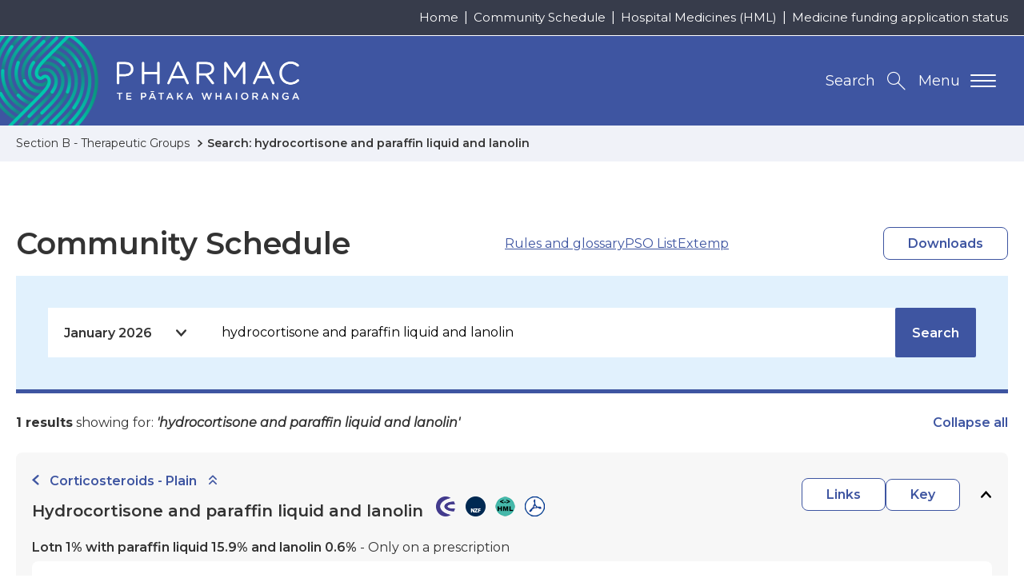

--- FILE ---
content_type: text/css
request_url: https://schedule.pharmac.govt.nz/resources/css/schedule.css
body_size: 1214
content:
@media(max-width: 300px){.breakpoint-xs--hide{display:none}}@media(max-width: 899px){.breakpoint-sm--hide{display:none !important}}@media(max-width: 1360px){.breakpoint-sm-nav--hide{display:none !important}}@media(max-width: 1199px){.breakpoint-md--hide{display:none !important}}@media(min-width: 1200px){.breakpoint-lg--hide{display:none !important}}@media(min-width: 900px){.breakpoint-sm--max{display:none !important}}@media(min-width: 1361px){.breakpoint-sm-nav--max{display:none !important}}.search-inner button:before,.results-breadcrumb a:before,.results-trigger:after,.simple-modal-close:before,.groups-list a:after,.footer-schedule:before,.btn-copy:before,.btn-pdf:before,.btn-dots:before,.btn-text.btn-text-mobile:before,.btn-chevup:before,.back-bar a:before,[class^=icon-],[class*=" icon-"]{speak:none;font-family:"icomoon";font-style:normal;font-variant:normal;font-weight:normal;line-height:1;text-transform:none;-webkit-font-smoothing:antialiased;-moz-osx-font-smoothing:grayscale}.icon-twitter:before{content:""}.icon-tick:before{content:""}.icon-search:before{content:""}.icon-chevron-right:before{content:" "}.icon-add:before{content:""}.icon-linkedin:before{content:""}.icon-facebook:before{content:""}.icon-external-link:before{content:""}.icon-magnifying-glass-plus:before{content:""}.icon-download:before{content:""}.icon-chevron:before{content:" "}.icon-close:before{content:""}.icon-arrow:before{content:""}.icon-warning:before{content:""}.icon-minus:before{content:""}.icon-square:before{content:""}.icon-rss:before{content:""}.icon-chevrons-up:before{content:""}.icon-pdf:before{content:""}.icon-dots:before{content:""}.icon-triangle-up:before{content:""}.icon-tick-thin:before{content:""}.icon-S29:before{color:#e5243e;content:""}.icon-asterisk:before{content:""}.icon-copy:before{content:""}.icon-arrow-right:before{content:""}.icon-double-dagger:before{content:"‡"}.u-justify-content--end{justify-content:flex-end}@media(min-width: 900px){html[data-useragent*="MSIE 10.0"] .u-ie-grid-2,html[data-useragent*="rv:11.0"] .u-ie-grid-2{-ms-grid-column:2;margin-left:20px}html[data-useragent*="MSIE 10.0"] .u-ie-grid-3,html[data-useragent*="rv:11.0"] .u-ie-grid-3{-ms-grid-column:3;margin-left:20px}html[data-useragent*="MSIE 10.0"] .u-ie-grid-4,html[data-useragent*="rv:11.0"] .u-ie-grid-4{-ms-grid-column:4;margin-left:20px}}@media(max-width: 899px){.u-grid-2{display:grid;grid-template-columns:1fr;grid-row-gap:20px}}.u-hidden{display:none !important}.u-hidden-visually,.search-inner button span,.invisible,.simple-modal-close__text,.btn-text.btn-text-mobile span,.nonvisual-indicator{border:0;clip:rect(0 0 0 0);height:1px;margin:-9999px;overflow:hidden;position:absolute;width:1px}.u-hidden-visually.focusable:active,.search-inner button span.focusable:active,.focusable.invisible:active,.focusable.simple-modal-close__text:active,.btn-text.btn-text-mobile span.focusable:active,.u-hidden-visually.focusable:focus,.search-inner button span.focusable:focus,.focusable.invisible:focus,.focusable.simple-modal-close__text:focus,.btn-text.btn-text-mobile span.focusable:focus,.nonvisual-indicator.focusable:active,.nonvisual-indicator.focusable:focus{clip:auto;height:auto;margin:0;overflow:visible;position:static;width:auto}.u-align--center{text-align:center}.u-align--right{text-align:right}.u-pad-top{padding-top:35px}@media(min-width: 900px){.u-pad-top{padding-top:60px}}@media(min-width: 900px){.u-pad-top-dsk{padding-top:60px}}.u-pos-relative{position:relative}.u-site-logo{display:block;max-width:200px;width:100%}@media(min-width: 900px){.u-site-logo{max-width:initial;width:394px}}.u-govt-logo{max-width:100px}.u-env{color:#fff;font-weight:700;left:0;margin:auto;padding:15px 30px;position:absolute;right:0;top:0;width:70px}.u-env.eat{background-color:#a020f0}.u-print-only{display:none}.u-preload *{transition:none !important}.alert{align-items:center;background-color:#fffaed;border-left:4px solid #fdc84f;display:flex;font-size:1.6rem;font-weight:400;justify-content:space-between;line-height:1.2;padding:16px 20px}@media(min-width: 900px){.alert{font-size:1.8rem;padding:22px 22px 20px}}.back-bar{background-color:#e1f1fd;font-size:2rem;font-weight:600;margin-bottom:25px;margin-top:25px}.back-bar a{display:flex;gap:20px;line-height:1.2;padding:18px 20px}.back-bar a:focus,.back-bar a:hover{outline:1px dotted #30427c}.back-bar a:before{content:"";display:inline-block;font-size:2.5rem;height:25px;text-decoration:none;transform:rotate(-90deg)}.box{background-color:#f7f7f7;border-radius:8px;padding:20px}@media(max-width: 600px){.box{border:1px solid #aaa}}.box li{margin-top:20px}.box+.box{margin-top:20px}@media(min-width: 900px){.box{padding:30px}.box li{margin-top:30px}.box+.box{margin-top:30px}}.box-noresults{font-weight:600}.btn-text{color:#3e55a1;font-weight:600}@media(min-width: 900px){.btn-text.btn-text-mobile span{background-color:#fff;border:1px solid #3e55a1;border-radius:8px;height:auto;margin:0;padding:10px 30px;position:relative;width:auto}.btn-text.btn-text-mobile:before{display:none}}.btn-text:focus{outline-offset:5px}.btn-chevup{color:#3e55a1;margin-left:5px;width:30px}.btn-chevup:before{content:"";font-size:2rem}.btn-dots:before,.btn-text.btn-text-mobile:before{content:"";color:#777;font-size:2rem}.btn-pdf:before{color:#3e55a1;content:"";font-size:2.3rem}.btn-simple{background-color:#fff;border:1px solid #3e55a1;border-radius:8px;font-weight:600;padding:10px 30px}@media(max-width: 600px){.btn-simple{font-size:1.4rem;padding-left:15px;padding-right:15px}}.btn-copy{color:#3e55a1}.btn-copy:before{content:""}.dropdown .dropdown-schedule{height:100%}.dropdown .dropdown-schedule select{background-color:#fff;color:#333;cursor:pointer;font-weight:600;height:100%;padding:14px 40px 11px 20px}@media(max-width: 600px){.dropdown .dropdown-schedule select{width:100%}}.has-alert .dropdown .dropdown-schedule select{border:3px solid #fdc84f}.dropdown .dropdown-schedule:after{align-items:center;bottom:0;display:flex;right:20px;opacity:1;top:0}.footer-schedule{margin-top:60px;position:relative}.footer-schedule:before{color:#9fdbda;content:" ";font-size:1.8rem;left:-10px;position:absolute;top:2px}.footer-schedule a{text-decoration:underline}.groups-list{margin-top:25px}.groups-list ul{margin-top:20px}.groups-list li{margin-bottom:10px}.groups-list a{align-items:self-start;color:#333;border:2px solid #d3d3d3;display:flex;justify-content:space-between;gap:10px;padding:14px}.groups-list a:focus,.groups-list a:hover{border-color:#3e55a1;color:#3e55a1}.groups-list a:after{content:" ";font-size:1.8rem}@media(min-width: 900px){.groups-list ul{-moz-column-count:2;column-count:2;-moz-column-gap:14vw;column-gap:14vw;margin-top:25px}.groups-list li{margin-bottom:21px}.groups-list a{display:inline-block}}@media(min-width: 900px){.groups-therapeutic{margin-left:64px}}.groups-therapeutic-header{align-items:center;display:flex;gap:20px}@media(max-width: 600px){.groups-therapeutic-header{align-items:flex-start;justify-content:space-between}}.groups-therapeutic-header h2{line-height:1.2}.groups-therapeutic-list>li{margin-top:25px}.groups-therapeutic-list>li>a{font-weight:600}.groups-therapeutic-list>li ol{display:flex;flex-wrap:wrap;gap:15px;margin-left:20px;margin-top:10px}@media(min-width: 900px){.groups-therapeutic-list>li ol{gap:5px 20px;margin-left:40px;margin-top:15px}}.groups-therapeutic-list>li ol a{text-decoration:underline}.list-key li{align-items:center;margin-top:30px;display:flex;gap:10px}.list-key [class^=icon]{color:#3e55a1;font-size:2rem;min-width:45px;width:45px}.list-key svg{height:25px;margin-right:20px;width:25px}.list-icons a{align-items:center;display:flex}.list-icons img{height:24px;margin-right:20px;width:24px}.list-therapeutic>li{border-top:2px solid #eee;line-height:1.3;margin-top:20px;padding-top:20px}.list-therapeutic>li li{margin-left:20px;margin-top:10px}@media(min-width: 900px){.list-therapeutic>li li{margin-left:40px;margin-top:15px}}dialog{display:block}#js-modal-page{height:100%}.no-scroll{overflow:hidden}.simple-modal-overlay{background-color:#484f5b;bottom:0;cursor:pointer;left:0;position:fixed;top:0;right:0;z-index:700}.simple-modal-overlay[data-background-click=disabled]{cursor:auto}.simple-modal{background:#fff;bottom:0;box-shadow:0 15px 40px 0 rgba(0,0,0,.3);left:0;margin:auto;max-height:98vh;overflow:auto;padding:20px;position:fixed;right:0;top:0;width:70%;z-index:701}@media(min-width: 900px){.simple-modal{padding:30px}}@media(max-width: 899px){.simple-modal{width:98%}}.simple-modal__content h2{border-bottom:2px solid #eee;font-size:1.6rem;font-weight:400;margin-bottom:20px;padding-bottom:10px}.simple-modal__content p a{text-decoration:underline}.simple-modal__content p+p{margin-top:20px}.simple-modal__content ol{margin-bottom:20px}.simple-modal__content ol li{list-style-type:decimal;padding-left:10px;margin-left:20px;margin-top:10px}.simple-modal-title{font-size:2rem;margin-bottom:10px}.simple-modal-close{position:absolute;right:30px;top:20px}.simple-modal-close:before{color:#999;content:"";font-size:3rem}.popup{background-color:#fff;border-radius:8px;bottom:50px;box-shadow:0 15px 40px 0 rgba(0,0,0,.16);display:none;left:-15px;padding:20px;position:absolute;width:420px;z-index:1}@media(max-width: 600px){.popup{bottom:75px;left:-20px;margin:auto;right:0;width:calc(100% + 40px)}}.popup.open{display:block}.popup:before{background-color:#fff;bottom:-9px;content:"";display:block;height:20px;left:25px;position:absolute;transform:rotate(45deg);width:20px}@media(max-width: 600px){.popup:before{display:none}}.popup li{background-color:#f7f7f7;list-style-type:none}.popup li:first-child{padding-top:10px}.popup li:last-child{padding-bottom:10px}.popup a{display:block;overflow:hidden;padding:10px 20px;text-overflow:ellipsis;white-space:nowrap;width:100%}.popup img{height:18px;margin-right:15px;width:18px}.popup.btm{bottom:auto;left:auto;right:-15px;top:50px;width:350px}@media(max-width: 600px){.popup.btm{left:0;margin:auto;right:0;top:35px;width:100%}.results .popup.btm{left:-20px;width:calc(100% + 40px)}}.popup.btm:before{bottom:auto;left:auto;right:25px;top:-9px}.results-wrapper{margin-bottom:30px}.results{padding:20px}.results li{margin:0}.results-top{display:flex;flex-direction:column;position:relative}@media(max-width: 600px){.results-top{gap:10px}}.results-top h2{font-size:2rem;font-weight:600;line-height:1.2;max-width:85%}.results-trigger{bottom:0;display:block;position:absolute;right:0;top:0}@media(max-width: 600px){.results-trigger{bottom:9px;top:auto;width:55px}}.results-trigger:after{content:"";display:block;transform:rotate(0deg);transition:all .3s ease}.results-trigger.open:after{transform:rotate(-180deg)}.results-greblies{align-items:center;display:flex;height:35px;justify-content:space-between}.results-breadcrumb>li{display:flex}.results-breadcrumb a{font-weight:600;overflow:hidden;text-overflow:ellipsis;white-space:nowrap}@media(max-width: 600px){.results-breadcrumb a{font-size:1.4rem;max-width:150px}}.results-breadcrumb a:before{content:" ";display:inline-block;margin-right:5px;transform:rotate(-180deg)}.results-info{align-items:center;bottom:0;display:none;gap:10px;right:40px;top:0}@media(min-width: 900px){.results-info{gap:20px;position:absolute}}.open .results-info{display:flex}.results-info a{display:flex;text-decoration:underline}.results-data{margin-top:20px;width:100%}.results-data .sole{border-bottom:2px solid #3e55a1;display:inline-block}.results-data [class^=icon-]{bottom:2px;color:#3e55a1;display:inline-block;font-size:1rem;position:relative;width:15px}.results-data .icon-arrow-right,.results-data .icon-double-dagger{font-size:1.2rem}.results-data-wrapper{background-color:#fff;border-radius:8px;margin-top:5px;padding:20px}.results-data-wrapper ul{display:flex;justify-content:space-between;gap:20px;width:100%}@media(max-width: 600px){.results-data-wrapper ul{display:grid;grid-template-columns:repeat(2, 50%);max-width:100%;width:100%}}@media(min-width: 900px){.results-data-wrapper ul>li{max-width:25%;width:25%}.results-data-wrapper ul>li:nth-child(2){max-width:200px}.results-data-wrapper ul>li:nth-child(3){max-width:80px;text-align:center}}.results-data-wrapper ul+ul{margin-top:20px}@media(max-width: 600px){.results-data-wrapper ul+ul{border-top:2px solid #f7f7f7;padding-top:20px}}.results-data-wrapper li{position:relative}.results-data-wrapper [class^=icon-]{left:-17px;position:absolute;top:28px}@media(min-width: 900px){.results-data-wrapper [class^=icon-]{top:28px}}.results-data-wrapper .icon-S29{left:auto;font-size:1.5rem;position:relative;top:2px}.results-label{color:#949494;display:block;font-size:1.2rem}@media(min-width: 900px){.results-label{font-size:1.4rem}}.results-data-details{background-color:#fff;border:1px dashed #63676c;border-radius:8px;color:#555;line-height:1.9;margin-top:20px;padding:20px 20px 0}.results-data-details:first-child{margin-top:0}.search-schedule{background-color:#e1f1fd;border-bottom:5px solid #3e55a1;display:flex;gap:20px;padding:40px}@media(max-width: 600px){.search-schedule{flex-direction:column;gap:10px;padding:20px}}.search-inner{background-color:#e1f1fd;display:flex;width:100%}.search-inner input{background-color:#fff;border:2px solid #fff;padding:15px;width:100%}@media(min-width: 900px){.search-inner input{padding:20px}}.search-inner input::-moz-placeholder{color:#949494;font-weight:400;font-style:normal}.search-inner input:-ms-input-placeholder{color:#949494;font-weight:400;font-style:normal}.search-inner input::placeholder{color:#949494;font-weight:400;font-style:normal}.search-inner button{border-radius:0;max-height:52px;padding-left:20px;padding-right:20px}.search-inner button:before{content:"";font-size:2.5rem}@media(min-width: 900px){.search-inner button{max-height:100%;padding-left:50px;padding-right:50px}.search-inner button:before{display:none}.search-inner button span{height:auto;margin:0;position:relative;width:auto}}.search-input{position:relative;width:100%}.search-input .message{color:#9b1224;display:none;font-size:1.3rem;line-height:1}@media(min-width: 900px){.search-input .message{font-size:1.6rem;margin-top:5px;position:absolute}}.search-input.error input{border-color:#9b1224}.search-input.error .message{display:block}.search-totals{align-items:flex-start;display:flex;gap:20px;justify-content:space-between;padding-bottom:20px;padding-top:20px}.search-totals+.search-totals{border-top:2px solid #eee}@media(min-width: 900px){.search-totals{align-items:center;padding-bottom:25px;padding-top:25px}}.title-bar{align-items:center;display:flex;gap:40px;justify-content:space-between;margin-bottom:21px;position:relative}@media(min-width: 900px){.title-bar ul{display:flex;gap:40px}}.title-bar a{text-decoration:underline}@media(max-width: 600px){.title-bar h1{font-size:2.3rem}}main h2{font-size:2.8rem;font-weight:400}

--- FILE ---
content_type: text/css
request_url: https://schedule.pharmac.govt.nz/resources/css/print.css
body_size: -1420
content:
@font-face{font-family:"icomoon";src:url("../webfonts/icomoon.woff?r6wnrf") format("woff");font-display:swap;font-style:normal;font-weight:normal}.print-none,.nav-accessibility,.nav-main,.nav-secondary,.nav-breadcrumb,.header-utility-wrapper,.footer,.bookmark,.downloads,.filters,.alphabet-skip,.alphabet-backTop,.pagination,._hj_feedback_container{display:none !important}body{font-family:"Montserrat",sans-serif;font-size:11pt}h1{font-size:25pt}h1 span{color:#6b6b6b;display:block}h2{font-size:21pt}h3{font-size:16pt}h4{font-size:13pt}h5{font-size:12pt}h6{font-size:11pt}h1,h2,h3,h4,h5,h6{margin-bottom:0}figure{margin:0;page-break-inside:avoid}figure img{max-width:100%;width:100%}figcaption{font:italic 700 10pt "Montserrat",sans-serif;margin-top:10px}blockquote{margin:0}a,a:link,a:visited,a.link-cta[rel=external]{color:#000;text-decoration:underline}a[href]:after,a:link[href]:after,a:visited[href]:after,a.link-cta[rel=external][href]:after{content:" [" attr(href) "] ";display:inline-block;font:italic 8pt "Montserrat",sans-serif;margin-left:5px}table{margin-bottom:20px;width:100%}table th{font-weight:bold;text-align:left}table th,table td{border-bottom:1px solid #d3d3d3;font-size:11pt;padding:5px}.typography p{margin-bottom:20px}.typography ul li{list-style-type:disc}.typography ul li li{list-style-type:circle}.typography ul li li li{list-style-type:square}.typography ol li{list-style-type:lower-alpha}.typography ol li li{list-style-type:lower-roman}.typography blockquote{border-left:3px solid #d3d3d3;font-style:italic;margin-left:50px;padding:3px 20px}.typography-intro-text{font-size:13pt;font-weight:600}.elemental,.accordion-wrapper,.callout-wrapper{margin-bottom:30px}.accordion,.callout{border:2px solid #d3d3d3;padding:20px;page-break-inside:avoid}.accordion-trigger{-webkit-appearance:none;-moz-appearance:none;appearance:none;border:1px solid #d3d3d3;border-width:0 0 1px;font-size:16pt;font-weight:700;padding-bottom:20px;text-align:left;width:100%}.video figcaption{font-size:16pt;margin-bottom:10px}.list-results{border-top:4px solid #d3d3d3;margin:30px 0 0;padding:0}.list-results li{border-bottom:1px solid #d3d3d3;list-style-type:none;padding-bottom:20px;padding-top:10px}.list-results h2{font-size:13pt;margin-bottom:20px}.list-time{display:block;margin-bottom:20px;text-transform:uppercase}.tag{display:inline-block;font-size:8pt;font-style:italic;margin-right:20px}.date-large{color:#6b6b6b;display:block;margin-bottom:20px;margin-top:20px;text-transform:uppercase}.alphabet-set{border-bottom:1px solid #d3d3d3;padding-bottom:10px}.alphabet-set li{margin-bottom:10px}